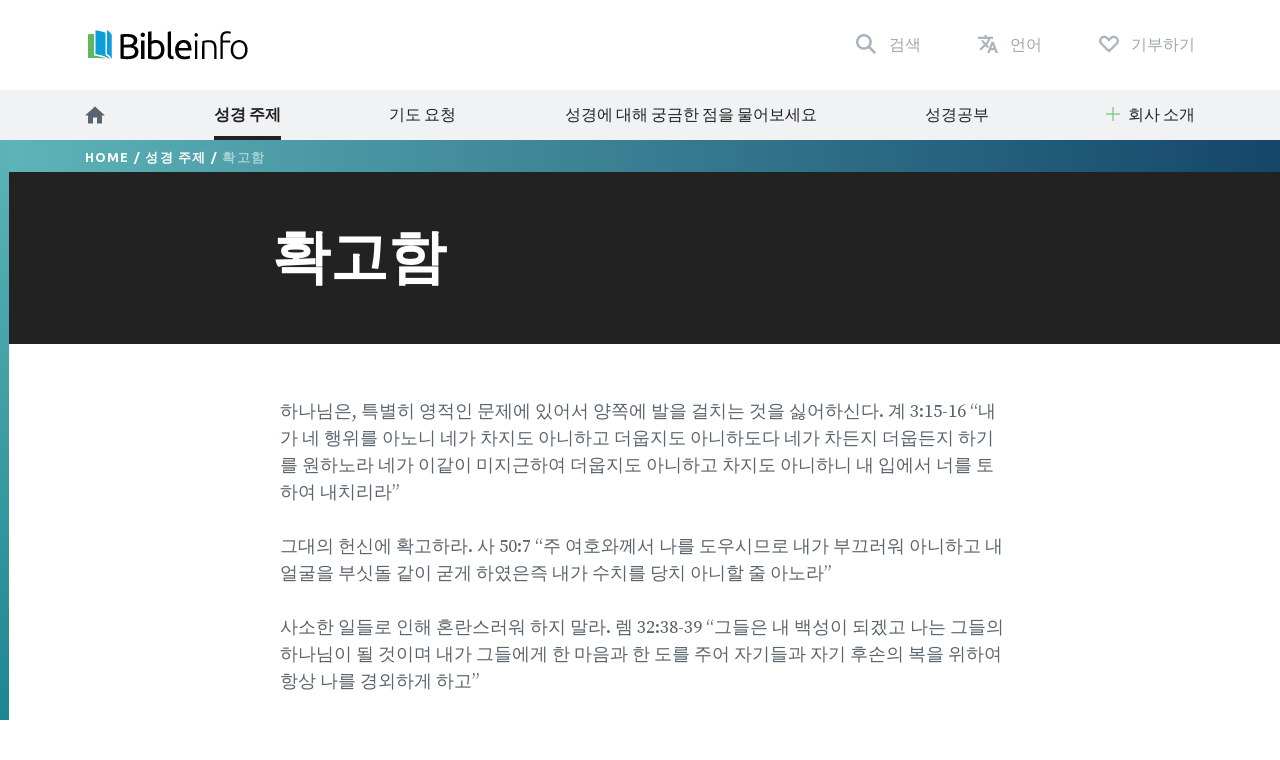

--- FILE ---
content_type: text/html; charset=utf-8
request_url: https://www.bibleinfo.com/ko/topics/%ED%99%95%EA%B3%A0%ED%95%A8
body_size: 10189
content:
<!DOCTYPE html><html dir="auto"><head><link rel="preconnect" href="https://fonts.gstatic.com/" crossorigin=""/><link rel="preconnect" href="//www.googletagmanager.com" crossorigin=""/><link rel="preload" href="/static/fonts/fonts.css" as="style"/><link rel="preload" href="/static/fonts/borutta_group_-_nocturne_serif_medium-webfont.woff2" as="font" type="font/woff2" crossorigin=""/><link rel="shortcut icon" href="/static/favicon.ico"/><link rel="stylesheet" type="text/css" href="/static/css/bootstrap.css"/><link rel="stylesheet" type="text/css" href="/static/css/style.css?v3.1.2"/><meta name="viewport" content="width=device-width, initial-scale=1"/><meta charSet="utf-8"/><title>확고함</title><script type="application/ld+json">{"@context":"http://schema.org","@type":"BreadcrumbList","itemListElement":[{"@type":"ListItem","position":1,"item":{"@id":"https://www.bibleinfo.com/ko","name":"Home"}},{"@type":"ListItem","position":2,"item":{"@id":"https://www.bibleinfo.com/ko/topics","name":"성경 주제"}}]}</script><link rel="alternate" href="/ar/topics/%D8%AD%D8%B3%D9%80%D9%80%D9%85-%D9%81%D9%8A-%D8%A7%D9%84%D8%A3%D9%85%D9%88%D8%B1-%D8%A7%D9%84%D9%81%D8%A7%D8%B5%D9%84%D8%A9-%D8%A3%D9%88-%D8%A7%D9%84%D8%AD%D8%A7%D8%B3%D9%85%D8%A9" hrefLang="ar"/><link rel="alternate" href="/zh-hans/topics/%E6%9E%9C%E6%96%AD" hrefLang="zh-hans"/><link rel="alternate" href="/zh-hant/topics/%E6%9E%9C%E6%96%B7" hrefLang="zh-hant"/><link rel="alternate" href="/cs/topics/rozhodnost" hrefLang="cs"/><link rel="alternate" href="/en/topics/decisiveness" hrefLang="en"/><link rel="alternate" href="/fr/topics/esprit-de-d%C3%A9cision" hrefLang="fr"/><link rel="alternate" href="/de/topics/entschiedenheit" hrefLang="de"/><link rel="alternate" href="/el/topics/%CE%B1%CF%80%CE%BF%CF%86%CE%B1%CF%83%CE%B9%CF%83%CF%84%CE%B9%CE%BA%CF%8C%CF%84%CE%B7%CF%84%CE%B1" hrefLang="el"/><link rel="alternate" href="/is/topics/%C3%A1kve%C3%B0ni" hrefLang="is"/><link rel="alternate" href="/id/topics/ketetapan-keputusan" hrefLang="id"/><link rel="alternate" href="/it/topics/risolutezza" hrefLang="it"/><link rel="alternate" href="/ja/topics/%E6%96%AD%E5%9B%BA" hrefLang="ja"/><link rel="alternate" href="/ko/topics/%ED%99%95%EA%B3%A0%ED%95%A8" hrefLang="ko"/><link rel="alternate" href="/nn/topics/standhaftighet" hrefLang="nn"/><link rel="alternate" href="/pt/topics/poder-de-decis%C3%A3o" hrefLang="pt"/><link rel="alternate" href="/ro/topics/fermitate-t%C4%83rie-de-caracter" hrefLang="ro"/><link rel="alternate" href="/ru/topics/%D1%80%D0%B5%D1%88%D0%B8%D1%82%D0%B5%D0%BB%D1%8C%D0%BD%D0%BE%D1%81%D1%82%D1%8C" hrefLang="ru"/><link rel="alternate" href="/es/topics/entereza" hrefLang="es"/><link rel="alternate" href="/sw/topics/uvuguvugu" hrefLang="sw"/><link rel="alternate" href="/sv/topics/beslutsamhet" hrefLang="sv"/><link rel="preload" href="/_next/static/css/d754eb24e846115eea77.css" as="style"/><link rel="stylesheet" href="/_next/static/css/d754eb24e846115eea77.css" data-n-p=""/><noscript data-n-css="true"></noscript><link rel="preload" href="/_next/static/chunks/main-55f6b9df17daf6f7072f.js" as="script"/><link rel="preload" href="/_next/static/chunks/webpack-e067438c4cf4ef2ef178.js" as="script"/><link rel="preload" href="/_next/static/chunks/framework.63eaa0709afd2f3f2aa3.js" as="script"/><link rel="preload" href="/_next/static/chunks/commons.e3c12cb767780eaa6561.js" as="script"/><link rel="preload" href="/_next/static/chunks/pages/_app-a34b4504e97fb05bd8f2.js" as="script"/><link rel="preload" href="/_next/static/chunks/pages/index-5dd137d16a7a3a7be915.js" as="script"/></head><body><noscript><iframe src="https://www.googletagmanager.com/ns.html?id=GTM-W37BXVM" height="0" width="0" style="display:none;visibility:hidden"></iframe></noscript><noscript><img height="1" width="1" src="https://www.facebook.com/tr?id=234383747948765&ev=PageView &noscript=1"/></noscript><div id="__next"><div class="language__root language-ko language--is-ltr"><div></div><nav class="navbar navbar-expand-lg navbar-light bg-faded"><div class="navbar--primary__container container"><div class="navbar__logo"><a class="navbar__logo__link navbar-brand" href="/ko"><img class="navbar__logo__image" src="/static/images/logo--color.svg"/></a></div><ul class="navbar__nav--primary"><li class="navbar__nav--primary__item"><a class="navbar__nav--primary__link navbar__nav--primary__link--search" href="/ko/search"><span class="navbar__nav--primary__link-label">검색</span></a></li><div class="navbar__nav--primary__item dropdown"><a aria-haspopup="true" href="#" class="navbar__nav--primary__link navbar__nav--primary__link--language nav-link" aria-expanded="false"><span class="navbar__nav--primary__link-label">언어</span></a><div tabindex="-1" role="menu" aria-hidden="true" class="dropdown-menu"><div class="navbar__dropdown--language dropdown"><div class="dropdown--language__title">더 많은 언어로 공부하기</div><div class="dropdown--language__summary">아래 언어에서 선택.</div><ul class="dropdown--language__list"><li class="dropdown--language__item"><a class="dropdown--language__link" href="/ar/topics/%D8%AD%D8%B3%D9%80%D9%80%D9%85-%D9%81%D9%8A-%D8%A7%D9%84%D8%A3%D9%85%D9%88%D8%B1-%D8%A7%D9%84%D9%81%D8%A7%D8%B5%D9%84%D8%A9-%D8%A3%D9%88-%D8%A7%D9%84%D8%AD%D8%A7%D8%B3%D9%85%D8%A9">العربية</a></li><li class="dropdown--language__item"><a class="dropdown--language__link" href="/zh-hans/topics/%E6%9E%9C%E6%96%AD">简体中文</a></li><li class="dropdown--language__item"><a class="dropdown--language__link" href="/zh-hant/topics/%E6%9E%9C%E6%96%B7">繁體中文</a></li><li class="dropdown--language__item"><a class="dropdown--language__link unavailable" href="/#">Català</a></li><li class="dropdown--language__item"><a class="dropdown--language__link" href="/cs/topics/rozhodnost">Čeština</a></li><li class="dropdown--language__item"><a class="dropdown--language__link" href="/en/topics/decisiveness">English</a></li><li class="dropdown--language__item"><a class="dropdown--language__link unavailable" href="/#">Eesti</a></li><li class="dropdown--language__item"><a class="dropdown--language__link" href="/fr/topics/esprit-de-d%C3%A9cision">Français</a></li><li class="dropdown--language__item"><a class="dropdown--language__link" href="/de/topics/entschiedenheit">Deutsch</a></li><li class="dropdown--language__item"><a class="dropdown--language__link" href="/el/topics/%CE%B1%CF%80%CE%BF%CF%86%CE%B1%CF%83%CE%B9%CF%83%CF%84%CE%B9%CE%BA%CF%8C%CF%84%CE%B7%CF%84%CE%B1">Ελληνικά</a></li><li class="dropdown--language__item"><a class="dropdown--language__link" href="/is/topics/%C3%A1kve%C3%B0ni">Íslenska</a></li><li class="dropdown--language__item"><a class="dropdown--language__link" href="/id/topics/ketetapan-keputusan">Bahasa Indonesia</a></li><li class="dropdown--language__item"><a class="dropdown--language__link" href="/it/topics/risolutezza">Italiano</a></li><li class="dropdown--language__item"><a class="dropdown--language__link" href="/ja/topics/%E6%96%AD%E5%9B%BA">日本語</a></li><li class="dropdown--language__item"><a class="dropdown--language__link" href="/ko/topics/%ED%99%95%EA%B3%A0%ED%95%A8">한국어</a></li><li class="dropdown--language__item"><a class="dropdown--language__link unavailable" href="/#">Lietuvių</a></li><li class="dropdown--language__item"><a class="dropdown--language__link" href="/nn/topics/standhaftighet">Norsk</a></li><li class="dropdown--language__item"><a class="dropdown--language__link" href="/pt/topics/poder-de-decis%C3%A3o">Português</a></li><li class="dropdown--language__item"><a class="dropdown--language__link" href="/ro/topics/fermitate-t%C4%83rie-de-caracter">Română</a></li><li class="dropdown--language__item"><a class="dropdown--language__link" href="/ru/topics/%D1%80%D0%B5%D1%88%D0%B8%D1%82%D0%B5%D0%BB%D1%8C%D0%BD%D0%BE%D1%81%D1%82%D1%8C">Русский</a></li><li class="dropdown--language__item"><a class="dropdown--language__link" href="/es/topics/entereza">Español</a></li><li class="dropdown--language__item"><a class="dropdown--language__link" href="/sw/topics/uvuguvugu">Kiswahili</a></li><li class="dropdown--language__item"><a class="dropdown--language__link" href="/sv/topics/beslutsamhet">Svenska</a></li></ul></div></div></div><li class="navbar__nav--primary__item"><a class="navbar__nav--primary__link navbar__nav--primary__link--donate" href="/ko/donate"><span class="navbar__nav--primary__link-label">기부하기</span></a></li><li class="navbar__nav--primary__item"><div class="navbar__toggle"><button class="navbar__toggle__button navbar-toggler navbar__icon " type="button" data-toggle="collapse" data-target="#nav-content" aria-controls="nav-content" aria-expanded="false" aria-label="Toggle navigation"><span></span> <span></span> <span></span> <span></span></button></div></li></ul></div><div class="navbar__nav--secondary__container"><div class="container no-padding"><div id="nav-content" class="navbar-collapse collapse"><ul class="navbar__nav--secondary navbar-nav"><li class="navbar__nav--secondary__item nav-item"><a class="navbar__nav--secondary__link navbar__nav--secondary__link--home nav-link" href="/ko"><img loading="lazy" src="/static/images/icon--home--gray-dark.svg" alt="홈페이지" title="홈페이지"/><span class="hidden-lg-up">  <!-- -->홈페이지</span></a></li><li class="navbar__nav--secondary__item nav-item "><a class="navbar__nav--secondary__link navbar__nav--secondary__link--home nav-link active " target="_self" href="/ko/topics">성경 주제</a></li><li class="navbar__nav--secondary__item nav-item hidden-all shown-en shown-es shown-cs shown-sv shown-ca shown-et"><a class="navbar__nav--secondary__link navbar__nav--secondary__link--home nav-link null " target="_self" href="/ko/node/7369">일반적인 성경 질문들</a></li><li class="navbar__nav--secondary__item nav-item shown-all hidden-lt hidden-id"><a class="navbar__nav--secondary__link navbar__nav--secondary__link--home nav-link null  " target="_blank" href="https://questions.bibleinfo.com/en/request/prayer">기도 요청</a></li><li class="navbar__nav--secondary__item nav-item shown-all hidden-lt hidden-id"><a class="navbar__nav--secondary__link navbar__nav--secondary__link--home nav-link null  " target="_blank" href="https://questions.bibleinfo.com/en/request/question">성경에 대해 궁금한 점을 물어보세요</a></li><li class="navbar__nav--secondary__item nav-item shown-all hidden-is hidden-zh-hant"><a class="navbar__nav--secondary__link navbar__nav--secondary__link--home nav-link null " target="_self" href="/ko/studies">성경공부</a></li><li class="navbar__nav--secondary__item nav-item shown-all hidden-lt d-block d-lg-none "><a class="navbar__nav--secondary__link navbar__nav--secondary__link--home nav-link null " target="_self" href="/ko/donate">기부</a></li><li class="navbar__nav--secondary__item navbar__nav--secondary__item--dropdown nav-item dropdown  shown-all hidden-cs hidden-lt"><a class="navbar__nav--secondary__link nav-link dropdown-toggle ui-link " data-toggle="dropdown" href="#" role="button" aria-haspopup="true" aria-expanded="true">회사 소개</a><ul class="dropdown-menu "><li class="navbar__nav--secondary__item nav-item "><a class="navbar__nav--secondary__link navbar__nav--secondary__link--home nav-link null " target="_self" href="/ko/contact">연락하기</a></li><li class="navbar__nav--secondary__item nav-item "><a class="navbar__nav--secondary__link navbar__nav--secondary__link--home nav-link null " target="_self" href="/ko/about">회사 소개</a></li></ul></li></ul></div></div></div></nav><nav class="navbar navbar--sticky "><div class="navbar__background--light"><div class="container no-padding"><div id="nav-content--sticky" class="navbar-collapse collapse"><div class="navbar__nav--secondary__container"><div class="container no-padding"><div class="navbar-collapse" id="nav-content"><ul class="navbar__nav--secondary navbar-nav"><li class="navbar__nav--secondary__item nav-item"><a class="navbar__nav--secondary__link navbar__nav--secondary__link--home nav-link" href="/ko"><img loading="lazy" src="/static/images/icon--home--gray-dark.svg" alt="홈페이지" title="홈페이지"/><span class="hidden-lg-up">  <!-- -->홈페이지</span></a></li><li class="navbar__nav--secondary__item nav-item "><a class="navbar__nav--secondary__link navbar__nav--secondary__link--home nav-link active " target="_self" href="/ko/topics">성경 주제</a></li><li class="navbar__nav--secondary__item nav-item hidden-all shown-en shown-es shown-cs shown-sv shown-ca shown-et"><a class="navbar__nav--secondary__link navbar__nav--secondary__link--home nav-link null " target="_self" href="/ko/node/7369">일반적인 성경 질문들</a></li><li class="navbar__nav--secondary__item nav-item shown-all hidden-lt hidden-id"><a class="navbar__nav--secondary__link navbar__nav--secondary__link--home nav-link null  " target="_blank" href="https://questions.bibleinfo.com/en/request/prayer">기도 요청</a></li><li class="navbar__nav--secondary__item nav-item shown-all hidden-lt hidden-id"><a class="navbar__nav--secondary__link navbar__nav--secondary__link--home nav-link null  " target="_blank" href="https://questions.bibleinfo.com/en/request/question">성경에 대해 궁금한 점을 물어보세요</a></li><li class="navbar__nav--secondary__item nav-item shown-all hidden-is hidden-zh-hant"><a class="navbar__nav--secondary__link navbar__nav--secondary__link--home nav-link null " target="_self" href="/ko/studies">성경공부</a></li><li class="navbar__nav--secondary__item nav-item shown-all hidden-lt d-block d-lg-none "><a class="navbar__nav--secondary__link navbar__nav--secondary__link--home nav-link null " target="_self" href="/ko/donate">기부</a></li><li class="navbar__nav--secondary__item navbar__nav--secondary__item--dropdown nav-item dropdown  shown-all hidden-cs hidden-lt"><a class="navbar__nav--secondary__link nav-link dropdown-toggle ui-link " data-toggle="dropdown" href="#" role="button" aria-haspopup="true" aria-expanded="true">회사 소개</a><ul class="dropdown-menu "><li class="navbar__nav--secondary__item nav-item "><a class="navbar__nav--secondary__link navbar__nav--secondary__link--home nav-link null " target="_self" href="/ko/contact">연락하기</a></li><li class="navbar__nav--secondary__item nav-item "><a class="navbar__nav--secondary__link navbar__nav--secondary__link--home nav-link null " target="_self" href="/ko/about">회사 소개</a></li></ul></li></ul></div></div></div></div></div></div><div class="navbar__background--dark"><div class="navbar--sticky__container container"><div class="navbar--sticky__logo"><a class="navbar__logo__link navbar-brand" href="/ko"><img class="navbar__logo__image" src="/static/images/logo--color--inverse.svg"/></a></div><div class="navbar--sticky__breadcrumb"><div><span><a class="breadcrumb__link" href="/ko">Home</a></span> / <span><a class="breadcrumb__link" href="/ko/topics">성경 주제</a></span> / <span>확고함</span></div></div><div class="navbar--sticky__action"><div class="navbar--sticky__search"><a class="navbar--sticky__search__link nav-link" href="/ko/search"><span class="visible--lg-inline-block navbar__search__text">검색</span></a></div><div class="navbar--sticky__language dropdown"><a aria-haspopup="true" href="#" class="navbar--sticky__language__link nav-link" aria-expanded="false"><span class="visible--lg-inline-block navbar__language__text">언어</span></a><div tabindex="-1" role="menu" aria-hidden="true" class="navbar__dropdown--language--sticky dropdown-menu dropdown-menu-right"><div class="navbar__dropdown--language dropdown"><div class="dropdown--language__title">더 많은 언어로 공부하기</div><div class="dropdown--language__summary">아래 언어에서 선택.</div><ul class="dropdown--language__list"><li class="dropdown--language__item"><a class="dropdown--language__link" href="/ar/topics/%D8%AD%D8%B3%D9%80%D9%80%D9%85-%D9%81%D9%8A-%D8%A7%D9%84%D8%A3%D9%85%D9%88%D8%B1-%D8%A7%D9%84%D9%81%D8%A7%D8%B5%D9%84%D8%A9-%D8%A3%D9%88-%D8%A7%D9%84%D8%AD%D8%A7%D8%B3%D9%85%D8%A9">العربية</a></li><li class="dropdown--language__item"><a class="dropdown--language__link" href="/zh-hans/topics/%E6%9E%9C%E6%96%AD">简体中文</a></li><li class="dropdown--language__item"><a class="dropdown--language__link" href="/zh-hant/topics/%E6%9E%9C%E6%96%B7">繁體中文</a></li><li class="dropdown--language__item"><a class="dropdown--language__link unavailable" href="/#">Català</a></li><li class="dropdown--language__item"><a class="dropdown--language__link" href="/cs/topics/rozhodnost">Čeština</a></li><li class="dropdown--language__item"><a class="dropdown--language__link" href="/en/topics/decisiveness">English</a></li><li class="dropdown--language__item"><a class="dropdown--language__link unavailable" href="/#">Eesti</a></li><li class="dropdown--language__item"><a class="dropdown--language__link" href="/fr/topics/esprit-de-d%C3%A9cision">Français</a></li><li class="dropdown--language__item"><a class="dropdown--language__link" href="/de/topics/entschiedenheit">Deutsch</a></li><li class="dropdown--language__item"><a class="dropdown--language__link" href="/el/topics/%CE%B1%CF%80%CE%BF%CF%86%CE%B1%CF%83%CE%B9%CF%83%CF%84%CE%B9%CE%BA%CF%8C%CF%84%CE%B7%CF%84%CE%B1">Ελληνικά</a></li><li class="dropdown--language__item"><a class="dropdown--language__link" href="/is/topics/%C3%A1kve%C3%B0ni">Íslenska</a></li><li class="dropdown--language__item"><a class="dropdown--language__link" href="/id/topics/ketetapan-keputusan">Bahasa Indonesia</a></li><li class="dropdown--language__item"><a class="dropdown--language__link" href="/it/topics/risolutezza">Italiano</a></li><li class="dropdown--language__item"><a class="dropdown--language__link" href="/ja/topics/%E6%96%AD%E5%9B%BA">日本語</a></li><li class="dropdown--language__item"><a class="dropdown--language__link" href="/ko/topics/%ED%99%95%EA%B3%A0%ED%95%A8">한국어</a></li><li class="dropdown--language__item"><a class="dropdown--language__link unavailable" href="/#">Lietuvių</a></li><li class="dropdown--language__item"><a class="dropdown--language__link" href="/nn/topics/standhaftighet">Norsk</a></li><li class="dropdown--language__item"><a class="dropdown--language__link" href="/pt/topics/poder-de-decis%C3%A3o">Português</a></li><li class="dropdown--language__item"><a class="dropdown--language__link" href="/ro/topics/fermitate-t%C4%83rie-de-caracter">Română</a></li><li class="dropdown--language__item"><a class="dropdown--language__link" href="/ru/topics/%D1%80%D0%B5%D1%88%D0%B8%D1%82%D0%B5%D0%BB%D1%8C%D0%BD%D0%BE%D1%81%D1%82%D1%8C">Русский</a></li><li class="dropdown--language__item"><a class="dropdown--language__link" href="/es/topics/entereza">Español</a></li><li class="dropdown--language__item"><a class="dropdown--language__link" href="/sw/topics/uvuguvugu">Kiswahili</a></li><li class="dropdown--language__item"><a class="dropdown--language__link" href="/sv/topics/beslutsamhet">Svenska</a></li></ul></div></div></div><div class="navbar__toggle navbar--sticky__toggle" data-toggle="collapse" data-target="#nav-content--sticky"><button class="navbar--sticky__toggle__button navbar-toggler navbar__icon navbar--sticky__icon " type="button" aria-controls="nav-content" aria-expanded="false" aria-label="Toggle navigation"><span></span> <span></span> <span></span> <span></span></button></div></div></div></div><div class="progress"><div class="progress__container"><div class="progress__bar" style="width:0%"></div></div></div></nav><div class="WHA"><div><div><section class="content content--topic" data-scroll-id="topic-894"><div class="hero"><div class="hero__breadcrumb hero__breadcrumb--topic"><div class="container"><div><span><a class="breadcrumb__link" href="/ko">Home</a></span> / <span><a class="breadcrumb__link" href="/ko/topics">성경 주제</a></span> / <span>확고함</span></div></div></div><div class="hero__title"><div class="container"><div class="row"><div class="col-xs-12 col-lg-2"></div><div class="col-xs-12 col-lg-8"><h1>확고함</h1></div></div></div></div></div><div class="body "><div class="container"><div><div class="row utility__position--relative" style="height:auto"><div class="col-lg-2"></div><div class="col-lg-8 utility__position--initial"><div><p>하나님은, 특별히 영적인 문제에 있어서 양쪽에 발을 걸치는 것을 싫어하신다. 계 3:15-16 “내가 네 행위를 아노니 네가 차지도 아니하고 더웁지도 아니하도다 네가 차든지 더웁든지 하기를 원하노라 네가 이같이 미지근하여 더웁지도 아니하고 차지도 아니하니 내 입에서 너를 토하여 내치리라” </p>
<p>그대의 헌신에 확고하라. 사 50:7 “주 여호와께서 나를 도우시므로 내가 부끄러워 아니하고 내 얼굴을 부싯돌 같이 굳게 하였은즉 내가 수치를 당치 아니할 줄 아노라” </p>
<p>사소한 일들로 인해 혼란스러워 하지 말라. 렘 32:38-39 “그들은 내 백성이 되겠고 나는 그들의 하나님이 될 것이며 내가 그들에게 한 마음과 한 도를 주어 자기들과 자기 후손의 복을 위하여 항상 나를 경외하게 하고” </p>
<p>그리스도를 섬기는 일에 그대의 마음을 겸비케 하도록 힘쓰라. 수 24:15 “만일 여호와를 섬기는 것이 너희에게 좋지 않게 보이거든 너희 열조가 강 저편에서 섬기던 신이든지 혹 너희의 거하는 땅 아모리 사람의 신이든지 너희 섬길 자를 오늘날 택하라 오직 나와 내 집은 여호와를 섬기겠노라” </p>
</div><div class="body__action" style="visibility:visible"><a class="button button--share button--inverse button--outlined button--share--facebook" href="https://www.facebook.com/sharer/sharer.php?u=https://www.bibleinfo.com/ko/topics/확고함">Facebook 공유</a><a class="button button--share button--inverse button--outlined button--share--twitter" href="https://twitter.com/home?status=https://www.bibleinfo.com/ko/topics/확고함">Twitter 공유</a></div></div></div></div><div></div></div></div><div class="visible--tablet"></div></section></div></div><section class="panels panels--secondary" data-scroll-id="panel-ask"><div class="panels__container container"><div class="panels__row row"><div class="col-12"><div class="panel panel--large row"><div class="col-12 col-md-6"><div class="panel__title panel--large__title">성경 질문을 물어보세요</div></div><div class="col-12 col-md-6"><div class="panel__summary">성경 질문이 있으신가요? 저희 팀이 성경을 바탕으로 당신의 질문에 기쁘게 답변해 드리겠습니다.</div><div class="panel__action"><a href="/ko/node/7403" class="button button--inverse">지금 질문을 물어보세요</a></div></div></div></div></div></div></section></div><div><footer class="footer"><div class="footer__container container"><div class="footer__row footer__rule row"><div class="footer__logo col-12 col-md-6 col-lg-4"><a href="/"><img loading="lazy" src="/static/images/logo--color--inverse.svg"/></a></div><div class="footer__social col-12 col-md-6 col-lg-8"><ul class="footer__linklist footer__social__linklist"><li class="footer__item"><a class="footer__link footer__social__link footer__social__link--facebook" href="https://www.facebook.com/bibleinfo">Facebook</a></li><li class="footer__item"><a class="footer__link footer__social__link footer__social__link--twitter" href="https://twitter.com/bibleinfo">Twitter</a></li></ul></div></div><div class="footer__row footer__links row"><div class="col-12 col-md-4"><ul class="footer__linklist"><li class="footer__item "><a class="footer__link " target="_self" href="/ko/topics">성경 주제</a></li><li class="footer__item hidden-all shown-en shown-es shown-cs shown-sv shown-ca"><a class="footer__link " target="_self" href="/ko/node/7369">일반적인 성경 질문들</a></li><li class="footer__item shown-all  hidden-cs hidden-lt"><a class="footer__link " target="_self" href="/ko/contact">연락하기</a></li><li class="footer__item shown-all  hidden-cs hidden-lt"><a class="footer__link " target="_self" href="/ko/about">회사 소개</a></li><li class="footer__item shown-all hidden-lt"><a class="footer__link " target="_self" href="/ko">홈페이지</a></li></ul></div><div class="col-12 col-md-4"><ul class="footer__linklist"><li class="footer__item shown-all  hidden-lt"><a class="footer__link " target="_blank" href="https://questions.bibleinfo.com/en/request/question">성경에 대해 궁금한 점을 물어보세요</a></li><li class="footer__item shown-all hidden-lt"><a class="footer__link " target="_blank" href="https://questions.bibleinfo.com/en/request/prayer">기도 요청</a></li><li class="footer__item shown-all hidden-is hidden-zh-hant"><a class="footer__link " target="_self" href="/ko/studies">성경공부</a></li><li class="footer__item hidden-all shown-en"><a class="footer__link " target="_self" href="/ko/node/7390">Daily Bible Reading</a></li><li class="footer__item shown-all  hidden-lt"><a class="footer__link " target="_self" href="/ko/donate">기부</a></li></ul></div><div class="col-12 col-md-4"><ul class="footer__linklist"><li class="footer__item"><span class="footer__link ui-link">추가 자료</span></li><li class="footer__item "><a rel="nofollow" class="footer__link " target="_self" href="https://www.voiceofprophecy.com/">Voice of Prophecy</a></li><li class="footer__item "><a rel="nofollow" class="footer__link " target="_self" href="https://www.discoverymountain.com/">Discovery Mountain</a></li><li class="footer__item "><a rel="nofollow" class="footer__link " target="_self" href="http://www.bibleschools.com">Discover Bible School</a></li><li class="footer__item "><a rel="nofollow" class="footer__link " target="_self" href="https://www.voiceofprophecy.com/authentic">Authentic</a></li></ul></div></div></div><div class="footer__legal"><div class="footer__container container"><div class="footer__row row"><div class="footer__copyright col-12 col-md-4">Copyright © <!-- -->2026<!-- -->, Bibleinfo.com</div><div class="footer__legal__link col-4 col-md-2 "><a class="footer__link " href="/ko/privacy">Privacy Policy</a></div></div></div></div></footer><div class="utility__breakpoint--sm"></div><div class="utility__breakpoint--md"></div><div class="utility__breakpoint--lg"></div><div class="utility__breakpoint--xl"></div></div></div></div><script id="__NEXT_DATA__" type="application/json">{"props":{"pageProps":{"alerts":[],"node":{"node":{"nid":[{"value":894}],"uuid":[{"value":"837c4a2d-2b50-4599-a8e9-03443c8a7029"}],"vid":[{"value":28424}],"langcode":[{"value":"ko"}],"type":[{"target_id":"topic","target_type":"node_type","target_uuid":"4a1d26d1-eabf-407e-b960-14fba9998d17"}],"revision_timestamp":[{"value":"2014-10-05T14:52:05+00:00","format":"Y-m-d\\TH:i:sP"}],"revision_uid":[{"target_id":77,"target_type":"user","target_uuid":"9c94fce1-813c-4e35-9271-6c9e5279aa14","url":"/en/user/77"}],"status":[{"value":true}],"uid":[{"target_id":0,"target_type":"user","target_uuid":"c9014cfb-b7e2-4693-860c-d48c9f29068a","url":"/en/user/0"}],"title":[{"value":"확고함"}],"created":[{"value":"2008-07-28T23:47:50+00:00","format":"Y-m-d\\TH:i:sP"}],"changed":[{"value":"2017-10-20T18:08:30+00:00","format":"Y-m-d\\TH:i:sP"}],"promote":[{"value":true}],"sticky":[{"value":false}],"default_langcode":[{"value":false}],"revision_translation_affected":[{"value":true}],"metatag":[{"tag":"meta","attributes":{"name":"title","content":"확고함 | Bibleinfo.com"}},{"tag":"meta","attributes":{"name":"description","content":"하나님은, 특별히 영적인 문제에 있어서 양쪽에 발을 걸치는 것을 싫어하신다. 계 3:15-16 “내가 네 행위를 아노니 네가 차지도 아니하고 더웁지도 아니하도다 네가 차든지 더웁든지 하기를 원하노라 네가 이같이 미지근하여 더웁지도 아니하고 차지도 아니하니 내 입에서 너를 토하여 내치리라” 그대의 헌신에 확고하라. 사 50:7 “주 여호와께서 나를 도우시므로 내가 부끄러워 아니하고 내 얼굴을 부싯돌 같이 굳게 하였은즉 내가 수치를 당치 아니할 줄 아노라” 사소한 일들로 인해 혼란스러워 하지 말라. 렘 32:38-39 “그들은 내 백성이 되겠고 나는 그들의 하나님이 될 것이며 내가 그들에게 한 마음과 한 도를 주어 자기들과 자기 후손의 복을 위하여 항상 나를 경외하게 하고” 그리스도를 섬기는 일에 그대의 마음을 겸비케 하도록 힘쓰라. 수 24:15 “만일 여호와를 섬기는 것이 너희에게 좋지 않게 보이거든 너희 열조가 강 저편에서 섬기던 신이든지 혹 너희의 거하는 땅 아모리 사람의 신이든지 너희 섬길 자를 오늘날 택하라 오직 나와 내 집은 여호와를 섬기겠노라”"}},{"tag":"link","attributes":{"rel":"canonical","href":"https://bi-admin.bibleinfo.com/ko/topics/%ED%99%95%EA%B3%A0%ED%95%A8"}}],"path":[{"alias":"/topics/확고함","pid":67358,"langcode":"ko"}],"content_translation_source":[{"value":"en"}],"content_translation_outdated":[{"value":false}],"body":[{"value":" \u003cp\u003e하나님은, 특별히 영적인 문제에 있어서 양쪽에 발을 걸치는 것을 싫어하신다. 계 3:15-16 “내가 네 행위를 아노니 네가 차지도 아니하고 더웁지도 아니하도다 네가 차든지 더웁든지 하기를 원하노라 네가 이같이 미지근하여 더웁지도 아니하고 차지도 아니하니 내 입에서 너를 토하여 내치리라” \u003c/p\u003e \u003cp\u003e그대의 헌신에 확고하라. 사 50:7 “주 여호와께서 나를 도우시므로 내가 부끄러워 아니하고 내 얼굴을 부싯돌 같이 굳게 하였은즉 내가 수치를 당치 아니할 줄 아노라” \u003c/p\u003e \u003cp\u003e사소한 일들로 인해 혼란스러워 하지 말라. 렘 32:38-39 “그들은 내 백성이 되겠고 나는 그들의 하나님이 될 것이며 내가 그들에게 한 마음과 한 도를 주어 자기들과 자기 후손의 복을 위하여 항상 나를 경외하게 하고” \u003c/p\u003e \u003cp\u003e그리스도를 섬기는 일에 그대의 마음을 겸비케 하도록 힘쓰라. 수 24:15 “만일 여호와를 섬기는 것이 너희에게 좋지 않게 보이거든 너희 열조가 강 저편에서 섬기던 신이든지 혹 너희의 거하는 땅 아모리 사람의 신이든지 너희 섬길 자를 오늘날 택하라 오직 나와 내 집은 여호와를 섬기겠노라” \u003c/p\u003e","format":"2","processed":"\u003cp\u003e하나님은, 특별히 영적인 문제에 있어서 양쪽에 발을 걸치는 것을 싫어하신다. 계 3:15-16 “내가 네 행위를 아노니 네가 차지도 아니하고 더웁지도 아니하도다 네가 차든지 더웁든지 하기를 원하노라 네가 이같이 미지근하여 더웁지도 아니하고 차지도 아니하니 내 입에서 너를 토하여 내치리라” \u003c/p\u003e\n\u003cp\u003e그대의 헌신에 확고하라. 사 50:7 “주 여호와께서 나를 도우시므로 내가 부끄러워 아니하고 내 얼굴을 부싯돌 같이 굳게 하였은즉 내가 수치를 당치 아니할 줄 아노라” \u003c/p\u003e\n\u003cp\u003e사소한 일들로 인해 혼란스러워 하지 말라. 렘 32:38-39 “그들은 내 백성이 되겠고 나는 그들의 하나님이 될 것이며 내가 그들에게 한 마음과 한 도를 주어 자기들과 자기 후손의 복을 위하여 항상 나를 경외하게 하고” \u003c/p\u003e\n\u003cp\u003e그리스도를 섬기는 일에 그대의 마음을 겸비케 하도록 힘쓰라. 수 24:15 “만일 여호와를 섬기는 것이 너희에게 좋지 않게 보이거든 너희 열조가 강 저편에서 섬기던 신이든지 혹 너희의 거하는 땅 아모리 사람의 신이든지 너희 섬길 자를 오늘날 택하라 오직 나와 내 집은 여호와를 섬기겠노라” \u003c/p\u003e\n","summary":null}],"field_continue_reading_height":[],"field_extra_sidebar_features":[],"field_image":[],"field_is_super_topic":[],"field_lead":[],"field_orig_id":[{"value":58}],"field_related":[],"taxonomy_vocabulary_2":[],"taxonomyextra":[],"related_links":[],"available_languages":{"en":"/en/topics/decisiveness","ar":"/ar/topics/%D8%AD%D8%B3%D9%80%D9%80%D9%85-%D9%81%D9%8A-%D8%A7%D9%84%D8%A3%D9%85%D9%88%D8%B1-%D8%A7%D9%84%D9%81%D8%A7%D8%B5%D9%84%D8%A9-%D8%A3%D9%88-%D8%A7%D9%84%D8%AD%D8%A7%D8%B3%D9%85%D8%A9","zh-hans":"/zh-hans/topics/%E6%9E%9C%E6%96%AD","zh-hant":"/zh-hant/topics/%E6%9E%9C%E6%96%B7","cs":"/cs/topics/rozhodnost","fr":"/fr/topics/esprit-de-d%C3%A9cision","de":"/de/topics/entschiedenheit","el":"/el/topics/%CE%B1%CF%80%CE%BF%CF%86%CE%B1%CF%83%CE%B9%CF%83%CF%84%CE%B9%CE%BA%CF%8C%CF%84%CE%B7%CF%84%CE%B1","is":"/is/topics/%C3%A1kve%C3%B0ni","id":"/id/topics/ketetapan-keputusan","it":"/it/topics/risolutezza","ja":"/ja/topics/%E6%96%AD%E5%9B%BA","ko":"/ko/topics/%ED%99%95%EA%B3%A0%ED%95%A8","nn":"/nn/topics/standhaftighet","pt":"/pt/topics/poder-de-decis%C3%A3o","ro":"/ro/topics/fermitate-t%C4%83rie-de-caracter","ru":"/ru/topics/%D1%80%D0%B5%D1%88%D0%B8%D1%82%D0%B5%D0%BB%D1%8C%D0%BD%D0%BE%D1%81%D1%82%D1%8C","es":"/es/topics/entereza","sw":"/sw/topics/uvuguvugu","sv":"/sv/topics/beslutsamhet"},"related_sidebar_features":[],"breadcrumbs":[{"title":"Home","url":"/ko"},{"title":"성경 주제","url":"/ko/topics"},{"title":"확고함","url":"/ko/topics/%ED%99%95%EA%B3%A0%ED%95%A8"}]},"content_type":"topic","res":{"data":{"nid":[{"value":894}],"uuid":[{"value":"837c4a2d-2b50-4599-a8e9-03443c8a7029"}],"vid":[{"value":28424}],"langcode":[{"value":"ko"}],"type":[{"target_id":"topic","target_type":"node_type","target_uuid":"4a1d26d1-eabf-407e-b960-14fba9998d17"}],"revision_timestamp":[{"value":"2014-10-05T14:52:05+00:00","format":"Y-m-d\\TH:i:sP"}],"revision_uid":[{"target_id":77,"target_type":"user","target_uuid":"9c94fce1-813c-4e35-9271-6c9e5279aa14","url":"/en/user/77"}],"status":[{"value":true}],"uid":[{"target_id":0,"target_type":"user","target_uuid":"c9014cfb-b7e2-4693-860c-d48c9f29068a","url":"/en/user/0"}],"title":[{"value":"확고함"}],"created":[{"value":"2008-07-28T23:47:50+00:00","format":"Y-m-d\\TH:i:sP"}],"changed":[{"value":"2017-10-20T18:08:30+00:00","format":"Y-m-d\\TH:i:sP"}],"promote":[{"value":true}],"sticky":[{"value":false}],"default_langcode":[{"value":false}],"revision_translation_affected":[{"value":true}],"metatag":[{"tag":"meta","attributes":{"name":"title","content":"확고함 | Bibleinfo.com"}},{"tag":"meta","attributes":{"name":"description","content":"하나님은, 특별히 영적인 문제에 있어서 양쪽에 발을 걸치는 것을 싫어하신다. 계 3:15-16 “내가 네 행위를 아노니 네가 차지도 아니하고 더웁지도 아니하도다 네가 차든지 더웁든지 하기를 원하노라 네가 이같이 미지근하여 더웁지도 아니하고 차지도 아니하니 내 입에서 너를 토하여 내치리라” 그대의 헌신에 확고하라. 사 50:7 “주 여호와께서 나를 도우시므로 내가 부끄러워 아니하고 내 얼굴을 부싯돌 같이 굳게 하였은즉 내가 수치를 당치 아니할 줄 아노라” 사소한 일들로 인해 혼란스러워 하지 말라. 렘 32:38-39 “그들은 내 백성이 되겠고 나는 그들의 하나님이 될 것이며 내가 그들에게 한 마음과 한 도를 주어 자기들과 자기 후손의 복을 위하여 항상 나를 경외하게 하고” 그리스도를 섬기는 일에 그대의 마음을 겸비케 하도록 힘쓰라. 수 24:15 “만일 여호와를 섬기는 것이 너희에게 좋지 않게 보이거든 너희 열조가 강 저편에서 섬기던 신이든지 혹 너희의 거하는 땅 아모리 사람의 신이든지 너희 섬길 자를 오늘날 택하라 오직 나와 내 집은 여호와를 섬기겠노라”"}},{"tag":"link","attributes":{"rel":"canonical","href":"https://bi-admin.bibleinfo.com/ko/topics/%ED%99%95%EA%B3%A0%ED%95%A8"}}],"path":[{"alias":"/topics/확고함","pid":67358,"langcode":"ko"}],"content_translation_source":[{"value":"en"}],"content_translation_outdated":[{"value":false}],"body":[{"value":" \u003cp\u003e하나님은, 특별히 영적인 문제에 있어서 양쪽에 발을 걸치는 것을 싫어하신다. 계 3:15-16 “내가 네 행위를 아노니 네가 차지도 아니하고 더웁지도 아니하도다 네가 차든지 더웁든지 하기를 원하노라 네가 이같이 미지근하여 더웁지도 아니하고 차지도 아니하니 내 입에서 너를 토하여 내치리라” \u003c/p\u003e \u003cp\u003e그대의 헌신에 확고하라. 사 50:7 “주 여호와께서 나를 도우시므로 내가 부끄러워 아니하고 내 얼굴을 부싯돌 같이 굳게 하였은즉 내가 수치를 당치 아니할 줄 아노라” \u003c/p\u003e \u003cp\u003e사소한 일들로 인해 혼란스러워 하지 말라. 렘 32:38-39 “그들은 내 백성이 되겠고 나는 그들의 하나님이 될 것이며 내가 그들에게 한 마음과 한 도를 주어 자기들과 자기 후손의 복을 위하여 항상 나를 경외하게 하고” \u003c/p\u003e \u003cp\u003e그리스도를 섬기는 일에 그대의 마음을 겸비케 하도록 힘쓰라. 수 24:15 “만일 여호와를 섬기는 것이 너희에게 좋지 않게 보이거든 너희 열조가 강 저편에서 섬기던 신이든지 혹 너희의 거하는 땅 아모리 사람의 신이든지 너희 섬길 자를 오늘날 택하라 오직 나와 내 집은 여호와를 섬기겠노라” \u003c/p\u003e","format":"2","processed":"\u003cp\u003e하나님은, 특별히 영적인 문제에 있어서 양쪽에 발을 걸치는 것을 싫어하신다. 계 3:15-16 “내가 네 행위를 아노니 네가 차지도 아니하고 더웁지도 아니하도다 네가 차든지 더웁든지 하기를 원하노라 네가 이같이 미지근하여 더웁지도 아니하고 차지도 아니하니 내 입에서 너를 토하여 내치리라” \u003c/p\u003e\n\u003cp\u003e그대의 헌신에 확고하라. 사 50:7 “주 여호와께서 나를 도우시므로 내가 부끄러워 아니하고 내 얼굴을 부싯돌 같이 굳게 하였은즉 내가 수치를 당치 아니할 줄 아노라” \u003c/p\u003e\n\u003cp\u003e사소한 일들로 인해 혼란스러워 하지 말라. 렘 32:38-39 “그들은 내 백성이 되겠고 나는 그들의 하나님이 될 것이며 내가 그들에게 한 마음과 한 도를 주어 자기들과 자기 후손의 복을 위하여 항상 나를 경외하게 하고” \u003c/p\u003e\n\u003cp\u003e그리스도를 섬기는 일에 그대의 마음을 겸비케 하도록 힘쓰라. 수 24:15 “만일 여호와를 섬기는 것이 너희에게 좋지 않게 보이거든 너희 열조가 강 저편에서 섬기던 신이든지 혹 너희의 거하는 땅 아모리 사람의 신이든지 너희 섬길 자를 오늘날 택하라 오직 나와 내 집은 여호와를 섬기겠노라” \u003c/p\u003e\n","summary":null}],"field_continue_reading_height":[],"field_extra_sidebar_features":[],"field_image":[],"field_is_super_topic":[],"field_lead":[],"field_orig_id":[{"value":58}],"field_related":[],"taxonomy_vocabulary_2":[],"taxonomyextra":[],"related_links":[],"available_languages":{"en":"/en/topics/decisiveness","ar":"/ar/topics/%D8%AD%D8%B3%D9%80%D9%80%D9%85-%D9%81%D9%8A-%D8%A7%D9%84%D8%A3%D9%85%D9%88%D8%B1-%D8%A7%D9%84%D9%81%D8%A7%D8%B5%D9%84%D8%A9-%D8%A3%D9%88-%D8%A7%D9%84%D8%AD%D8%A7%D8%B3%D9%85%D8%A9","zh-hans":"/zh-hans/topics/%E6%9E%9C%E6%96%AD","zh-hant":"/zh-hant/topics/%E6%9E%9C%E6%96%B7","cs":"/cs/topics/rozhodnost","fr":"/fr/topics/esprit-de-d%C3%A9cision","de":"/de/topics/entschiedenheit","el":"/el/topics/%CE%B1%CF%80%CE%BF%CF%86%CE%B1%CF%83%CE%B9%CF%83%CF%84%CE%B9%CE%BA%CF%8C%CF%84%CE%B7%CF%84%CE%B1","is":"/is/topics/%C3%A1kve%C3%B0ni","id":"/id/topics/ketetapan-keputusan","it":"/it/topics/risolutezza","ja":"/ja/topics/%E6%96%AD%E5%9B%BA","ko":"/ko/topics/%ED%99%95%EA%B3%A0%ED%95%A8","nn":"/nn/topics/standhaftighet","pt":"/pt/topics/poder-de-decis%C3%A3o","ro":"/ro/topics/fermitate-t%C4%83rie-de-caracter","ru":"/ru/topics/%D1%80%D0%B5%D1%88%D0%B8%D1%82%D0%B5%D0%BB%D1%8C%D0%BD%D0%BE%D1%81%D1%82%D1%8C","es":"/es/topics/entereza","sw":"/sw/topics/uvuguvugu","sv":"/sv/topics/beslutsamhet"},"related_sidebar_features":[],"breadcrumbs":[{"title":"Home","url":"/ko"},{"title":"성경 주제","url":"/ko/topics"},{"title":"확고함","url":"/ko/topics/%ED%99%95%EA%B3%A0%ED%95%A8"}]},"status":200,"headers":{"date":"Sat, 24 Jan 2026 04:21:15 GMT","content-type":"application/json","transfer-encoding":"chunked","connection":"close","access-control-allow-headers":"x-csrf-token, authorization, content-type, accept, origin, x-requested-with,  access-control-allow-origin, x-allowed-header","access-control-allow-methods":"*","access-control-allow-origin":"*","cache-control":"public, max-age=2592000","report-to":"{\"group\":\"cf-nel\",\"max_age\":604800,\"endpoints\":[{\"url\":\"https://a.nel.cloudflare.com/report/v4?s=E13xFHqd201fnoVSQKfYGqvwei7JRygMRo9cA95%2FIVn7VsljiSvmd2UDExmLhZplmJWJXVAC2ykkH%2BJ0X6ZmHoTcnDGguOx01b168u6%2F3Bfq4PY%3D\"}]}","content-language":"ko","etag":"W/\"1768814098\"","expires":"Sun, 19 Nov 1978 05:00:00 GMT","last-modified":"Mon, 19 Jan 2026 09:14:58 GMT","link":"\u003chttps://bi-admin.bibleinfo.com/ko/topics/%ED%99%95%EA%B3%A0%ED%95%A8\u003e; rel=\"canonical\", \u003chttps://bi-admin.bibleinfo.com/ko/node/894/delete\u003e; rel=\"https://drupal.org/link-relations/delete-form\", \u003chttps://bi-admin.bibleinfo.com/ko/admin/content/node/delete?node=894\u003e; rel=\"https://drupal.org/link-relations/delete-multiple-form\", \u003chttps://bi-admin.bibleinfo.com/ko/node/894/edit\u003e; rel=\"edit-form\", \u003chttps://bi-admin.bibleinfo.com/ko/node/894/revisions\u003e; rel=\"version-history\", \u003chttps://bi-admin.bibleinfo.com/ko/topics/%ED%99%95%EA%B3%A0%ED%95%A8\u003e; rel=\"https://drupal.org/link-relations/revision\", \u003chttps://bi-admin.bibleinfo.com/ko/node?node=894\u003e; rel=\"https://drupal.org/link-relations/create\", \u003chttps://bi-admin.bibleinfo.com/ko/node/894/translations\u003e; rel=\"https://drupal.org/link-relations/drupal-content-translation-overview\", \u003chttps://bi-admin.bibleinfo.com/ko/node/894/translations/add\u003e; rel=\"https://drupal.org/link-relations/drupal-content-translation-add\", \u003chttps://bi-admin.bibleinfo.com/ko/node/894/translations/edit\u003e; rel=\"https://drupal.org/link-relations/drupal-content-translation-edit\", \u003chttps://bi-admin.bibleinfo.com/ko/node/894/translations/delete\u003e; rel=\"https://drupal.org/link-relations/drupal-content-translation-delete\"","server":"cloudflare","strict-transport-security":"max-age=300","x-content-type-options":"nosniff","x-drupal-cache":"MISS","x-drupal-dynamic-cache":"MISS","x-frame-options":"SAMEORIGIN","x-generator":"Drupal 10 (https://www.drupal.org)","x-pantheon-styx-hostname":"styx-fe3-b-6f684c5d8c-df5lc","x-styx-req-id":"5374da31-f517-11f0-bbb3-46796f7ca9dc","x-served-by":"cache-chi-klot8100167-CHI, cache-bfi-krnt7300069-BFI","x-cache":"HIT, HIT","x-cache-hits":"1, 0","x-timer":"S1769200228.733797,VS0,VE50","vary":"Accept-Encoding, Cookie","age":"28247","nel":"{\"report_to\":\"cf-nel\",\"success_fraction\":0.0,\"max_age\":604800}","via":"1.1 varnish, 1.1 varnish","cf-cache-status":"HIT","cf-ray":"9c2cbe33a8796289-PDX"},"isRedirected":false,"finalURL":"https://bi-admin.bibleinfo.com/ko/topics/%ED%99%95%EA%B3%A0%ED%95%A8?_format=json"}},"menu":[{"key":"2e0e0b85-f40d-41b7-b937-2b65f0843cb5","title":"성경 주제","description":null,"uri":"node/7371","alias":"/ko/topics","external":false,"absolute":"https://bi-admin.bibleinfo.com/ko/topics","relative":"/ko/topics","existing":true,"weight":"-49","expanded":false,"enabled":true,"uuid":"93126163-9d73-4797-b59e-2faa73b5a43c","options":{"attributes":{"class":[]},"container_attributes":{"class":[]}}},{"key":"3afd6e13-726a-46b0-8afc-9fb667bb849a","title":"일반적인 성경 질문들","description":null,"uri":"node/7369","alias":"/ko/node/7369","external":false,"absolute":"https://bi-admin.bibleinfo.com/ko/node/7369","relative":"/ko/node/7369","existing":true,"weight":"-48","expanded":false,"enabled":true,"uuid":"9b8cfbc9-af52-43c8-9e47-5fa1e0231ee7","options":{"attributes":{"class":[]},"container_attributes":{"class":["hidden-all shown-en shown-es shown-cs shown-sv shown-ca shown-et"]}}},{"key":"d3e23443-d8da-437f-adbf-9196b3cc568f","title":"기도 요청","description":null,"uri":"https://questions.bibleinfo.com/en/request/prayer","alias":"https://questions.bibleinfo.com/en/request/prayer","external":true,"absolute":"https://questions.bibleinfo.com/en/request/prayer","relative":"https://questions.bibleinfo.com/en/request/prayer","existing":true,"weight":"-47","expanded":false,"enabled":true,"uuid":null,"options":{"attributes":{"class":[],"target":"_blank"},"container_attributes":{"class":["shown-all hidden-lt hidden-id"]},"external":true}},{"key":"77453589-462e-4986-b16c-341ceca82076","title":"성경에 대해 궁금한 점을 물어보세요","description":null,"uri":"https://questions.bibleinfo.com/en/request/question","alias":"https://questions.bibleinfo.com/en/request/question","external":true,"absolute":"https://questions.bibleinfo.com/en/request/question","relative":"https://questions.bibleinfo.com/en/request/question","existing":true,"weight":"-46","expanded":false,"enabled":true,"uuid":null,"options":{"attributes":{"class":[],"target":"_blank"},"container_attributes":{"class":["shown-all hidden-lt hidden-id"]},"external":true}},{"key":"a2467c5c-337d-45df-b248-045aa5c9dd28","title":"성경공부","description":null,"uri":"node/7375","alias":"/ko/studies","external":false,"absolute":"https://bi-admin.bibleinfo.com/ko/studies","relative":"/ko/studies","existing":true,"weight":"-45","expanded":false,"enabled":true,"uuid":"573b4c0b-7f84-428f-8337-a693ae7dd3f9","options":{"attributes":{"class":[]},"container_attributes":{"class":["shown-all hidden-is hidden-zh-hant"]}}},{"key":"cfe81f91-5952-4cfe-93a0-418bc86011f3","title":"기부","description":null,"uri":"node/6671","alias":"/ko/donate","external":false,"absolute":"https://bi-admin.bibleinfo.com/ko/donate","relative":"/ko/donate","existing":true,"weight":"-44","expanded":false,"enabled":true,"uuid":"dd0f43ed-7651-4e39-b5f4-4364b9b4391c","options":{"attributes":[],"container_attributes":{"class":["shown-all hidden-lt d-block d-lg-none "]}}},{"key":"a69b7d00-5a38-48fe-9f50-c0d6a1f6a042","title":"회사 소개","description":null,"uri":"node/5821","alias":"/ko/about","external":false,"absolute":"https://bi-admin.bibleinfo.com/ko/about","relative":"/ko/about","existing":true,"weight":"-43","expanded":false,"enabled":true,"uuid":"6d945a2d-ac0a-46f4-b103-2d1cc897d90f","options":{"attributes":[],"container_attributes":{"class":["shown-all hidden-cs hidden-lt"]},"query":[]},"below":[{"key":"53542113-d69a-4d9f-a077-438df8c05f12","title":"연락하기","description":null,"uri":"node/5819","alias":"/ko/contact","external":false,"absolute":"https://bi-admin.bibleinfo.com/ko/contact","relative":"/ko/contact","existing":true,"weight":"0","expanded":false,"enabled":true,"uuid":"05b9c7e2-cd55-4aff-a2ec-8ed7cba448fd","options":{"attributes":{"class":[]},"container_attributes":{"class":[]}}},{"key":"c8b6bf73-3add-4ff2-89c2-f07d8d9b8df7","title":"회사 소개","description":null,"uri":"node/5821","alias":"/ko/about","external":false,"absolute":"https://bi-admin.bibleinfo.com/ko/about","relative":"/ko/about","existing":true,"weight":"0","expanded":false,"enabled":true,"uuid":"6d945a2d-ac0a-46f4-b103-2d1cc897d90f","options":{"attributes":[],"container_attributes":{"class":[]},"query":[]}}]}],"footer_menu":{"main":[[{"key":"23589271-3fcf-413b-9da8-2e2bdd0363dd","title":"성경 주제","description":null,"uri":"node/7371","alias":"/ko/topics","external":false,"absolute":"https://bi-admin.bibleinfo.com/ko/topics","relative":"/ko/topics","existing":true,"weight":"-50","expanded":false,"enabled":true,"uuid":"93126163-9d73-4797-b59e-2faa73b5a43c","options":{"attributes":{"class":[]},"container_attributes":{"class":[]}}},{"key":"0a935c1c-b16c-498a-ae05-7da3ab37eee2","title":"일반적인 성경 질문들","description":null,"uri":"node/7369","alias":"/ko/node/7369","external":false,"absolute":"https://bi-admin.bibleinfo.com/ko/node/7369","relative":"/ko/node/7369","existing":true,"weight":"-49","expanded":false,"enabled":true,"uuid":"9b8cfbc9-af52-43c8-9e47-5fa1e0231ee7","options":{"attributes":{"class":[]},"container_attributes":{"class":["hidden-all shown-en shown-es shown-cs shown-sv shown-ca"]}}},{"key":"36ae22fd-2500-4fe9-b920-b3395fa69bd1","title":"연락하기","description":null,"uri":"node/5819","alias":"/ko/contact","external":false,"absolute":"https://bi-admin.bibleinfo.com/ko/contact","relative":"/ko/contact","existing":true,"weight":"-48","expanded":false,"enabled":true,"uuid":"05b9c7e2-cd55-4aff-a2ec-8ed7cba448fd","options":{"attributes":{"class":[]},"container_attributes":{"class":["shown-all  hidden-cs hidden-lt"]}}},{"key":"6afb71f3-7b13-4ded-8c5c-897dc693d01f","title":"회사 소개","description":null,"uri":"node/5821","alias":"/ko/about","external":false,"absolute":"https://bi-admin.bibleinfo.com/ko/about","relative":"/ko/about","existing":true,"weight":"-47","expanded":false,"enabled":true,"uuid":"6d945a2d-ac0a-46f4-b103-2d1cc897d90f","options":{"attributes":{"class":[]},"container_attributes":{"class":["shown-all  hidden-cs hidden-lt"]}}},{"key":"fbae0ef4-c82a-4c30-b5c7-9c818be0dcf1","title":"홈페이지","description":null,"uri":"node/7368","alias":"/ko","external":false,"absolute":"https://bi-admin.bibleinfo.com/ko","relative":"/ko","existing":true,"weight":"-46","expanded":false,"enabled":true,"uuid":"ba369190-5c0e-4a25-9c5e-493a6a04261c","options":{"attributes":{"class":[]},"container_attributes":{"class":["shown-all hidden-lt"]}}}],[{"key":"3096cad1-72d3-4453-9127-9d24803354b6","title":"성경에 대해 궁금한 점을 물어보세요","description":null,"uri":"https://questions.bibleinfo.com/en/request/question","alias":"https://questions.bibleinfo.com/en/request/question","external":true,"absolute":"https://questions.bibleinfo.com/en/request/question","relative":"https://questions.bibleinfo.com/en/request/question","existing":true,"weight":"-45","expanded":false,"enabled":true,"uuid":null,"options":{"attributes":{"class":[],"target":"_blank"},"container_attributes":{"class":["shown-all  hidden-lt"]},"external":true}},{"key":"ffda8541-c491-4d76-aa16-0e5c5afde50b","title":"기도 요청","description":null,"uri":"https://questions.bibleinfo.com/en/request/prayer","alias":"https://questions.bibleinfo.com/en/request/prayer","external":true,"absolute":"https://questions.bibleinfo.com/en/request/prayer","relative":"https://questions.bibleinfo.com/en/request/prayer","existing":true,"weight":"-44","expanded":false,"enabled":true,"uuid":null,"options":{"attributes":{"class":[],"target":"_blank"},"container_attributes":{"class":["shown-all hidden-lt"]},"external":true}},{"key":"f7e7f20d-616b-49a6-b1a3-0dc04df95fda","title":"성경공부","description":null,"uri":"node/7375","alias":"/ko/studies","external":false,"absolute":"https://bi-admin.bibleinfo.com/ko/studies","relative":"/ko/studies","existing":true,"weight":"-43","expanded":false,"enabled":true,"uuid":"573b4c0b-7f84-428f-8337-a693ae7dd3f9","options":{"attributes":{"class":[]},"container_attributes":{"class":["shown-all hidden-is hidden-zh-hant"]}}},{"key":"03bf7e06-c6db-4df4-af67-37054d00896b","title":"Daily Bible Reading","description":null,"uri":"node/7390","alias":"/ko/node/7390","external":false,"absolute":"https://bi-admin.bibleinfo.com/ko/node/7390","relative":"/ko/node/7390","existing":true,"weight":"-42","expanded":false,"enabled":true,"uuid":"da035875-0ccb-4b17-9bf4-7f0ddbe54865","options":{"container_attributes":{"class":["hidden-all shown-en"]}}},{"key":"6fcc7455-fe49-4600-b00d-b6dcabf6f316","title":"기부","description":null,"uri":"node/6671","alias":"/ko/donate","external":false,"absolute":"https://bi-admin.bibleinfo.com/ko/donate","relative":"/ko/donate","existing":true,"weight":"-41","expanded":false,"enabled":true,"uuid":"dd0f43ed-7651-4e39-b5f4-4364b9b4391c","options":{"attributes":{"class":[]},"container_attributes":{"class":["shown-all  hidden-lt"]}}}]],"resources":[{"key":"9eabde11-0523-4eb6-8289-d642080ed8db","title":"Voice of Prophecy","description":null,"uri":"https://www.voiceofprophecy.com/","alias":"https://www.voiceofprophecy.com/","external":true,"absolute":"https://www.voiceofprophecy.com/","relative":"https://www.voiceofprophecy.com/","existing":true,"weight":"-50","expanded":false,"enabled":true,"uuid":null,"options":{"external":true}},{"key":"7bc1d566-2d46-49f9-865e-0ccc2e0c9f50","title":"Discovery Mountain","description":null,"uri":"https://www.discoverymountain.com/","alias":"https://www.discoverymountain.com/","external":true,"absolute":"https://www.discoverymountain.com/","relative":"https://www.discoverymountain.com/","existing":true,"weight":"-49","expanded":false,"enabled":true,"uuid":null,"options":{"external":true}},{"key":"0f43b5ce-9df8-490e-ad59-940084c0099b","title":"Discover Bible School","description":null,"uri":"http://www.bibleschools.com","alias":"http://www.bibleschools.com","external":true,"absolute":"http://www.bibleschools.com","relative":"http://www.bibleschools.com","existing":true,"weight":"-48","expanded":false,"enabled":true,"uuid":null,"options":{"external":true}},{"key":"76cf3783-1f18-4c76-8f90-d1f54c54d936","title":"Authentic","description":null,"uri":"https://www.voiceofprophecy.com/authentic","alias":"https://www.voiceofprophecy.com/authentic","external":true,"absolute":"https://www.voiceofprophecy.com/authentic","relative":"https://www.voiceofprophecy.com/authentic","existing":true,"weight":"0","expanded":false,"enabled":true,"uuid":null,"options":{"attributes":{"class":[]},"container_attributes":{"class":[]},"external":true}}]},"footer_global_menu":[{"key":"132b4bcc-f7e9-4791-a034-08eab36bcf94","title":"Privacy Policy","description":null,"uri":"node/5820","alias":"/ko/privacy","external":false,"absolute":"https://bi-admin.bibleinfo.com/ko/privacy","relative":"/ko/privacy","existing":true,"weight":"0","expanded":false,"enabled":true,"uuid":"af60ca4e-3d30-4dc0-b148-4e222849b35f","options":[]}],"langcode":"ko","panels":[{"title":"성경 질문을 물어보세요","description":"성경 질문이 있으신가요? 저희 팀이 성경을 바탕으로 당신의 질문에 기쁘게 답변해 드리겠습니다.","link":"\u003ca href=\"/ko/node/7403\" class=\"button button--inverse\"\u003e지금 질문을 물어보세요\u003c/a\u003e","image":"","key":"ask"},{"title":"무료 성경 공부 가이드를 받으세요","description":"성경을 더 잘 이해하고 싶으신가요? 지금 시작하십시오…","link":"\u003ca href=\"/ko/studies\" class=\"button button--inverse\"\u003e무료 성경 공부하기\u003c/a\u003e","image":"","key":"bible_study"},{"title":"기도 요청","description":"기도 요청이 있으신가요? 기도 요청을 제출하면 기도팀이 당신을 위해 기도해 드리겠습니다. ","link":"\u003ca href=\"/ko/node/7403\" class=\"button button--inverse\"\u003e기도 요청\u003c/a\u003e","image":"","key":"prayer"}]}},"page":"/","query":{"slug":"/ko/topics/%ED%99%95%EA%B3%A0%ED%95%A8"},"buildId":"i55Pv8k3R3HdxWldJ-jnb","isFallback":false,"customServer":true,"gip":true,"head":[["meta",{"name":"viewport","content":"width=device-width, initial-scale=1"}],["meta",{"charSet":"utf-8"}],["title",{"children":"확고함"}],["script",{"type":"application/ld+json","dangerouslySetInnerHTML":{"__html":"{\"@context\":\"http://schema.org\",\"@type\":\"BreadcrumbList\",\"itemListElement\":[{\"@type\":\"ListItem\",\"position\":1,\"item\":{\"@id\":\"https://www.bibleinfo.com/ko\",\"name\":\"Home\"}},{\"@type\":\"ListItem\",\"position\":2,\"item\":{\"@id\":\"https://www.bibleinfo.com/ko/topics\",\"name\":\"성경 주제\"}}]}"}}],["link",{"rel":"alternate","href":"/ar/topics/%D8%AD%D8%B3%D9%80%D9%80%D9%85-%D9%81%D9%8A-%D8%A7%D9%84%D8%A3%D9%85%D9%88%D8%B1-%D8%A7%D9%84%D9%81%D8%A7%D8%B5%D9%84%D8%A9-%D8%A3%D9%88-%D8%A7%D9%84%D8%AD%D8%A7%D8%B3%D9%85%D8%A9","hrefLang":"ar"}],["link",{"rel":"alternate","href":"/zh-hans/topics/%E6%9E%9C%E6%96%AD","hrefLang":"zh-hans"}],["link",{"rel":"alternate","href":"/zh-hant/topics/%E6%9E%9C%E6%96%B7","hrefLang":"zh-hant"}],["link",{"rel":"alternate","href":"/cs/topics/rozhodnost","hrefLang":"cs"}],["link",{"rel":"alternate","href":"/en/topics/decisiveness","hrefLang":"en"}],["link",{"rel":"alternate","href":"/fr/topics/esprit-de-d%C3%A9cision","hrefLang":"fr"}],["link",{"rel":"alternate","href":"/de/topics/entschiedenheit","hrefLang":"de"}],["link",{"rel":"alternate","href":"/el/topics/%CE%B1%CF%80%CE%BF%CF%86%CE%B1%CF%83%CE%B9%CF%83%CF%84%CE%B9%CE%BA%CF%8C%CF%84%CE%B7%CF%84%CE%B1","hrefLang":"el"}],["link",{"rel":"alternate","href":"/is/topics/%C3%A1kve%C3%B0ni","hrefLang":"is"}],["link",{"rel":"alternate","href":"/id/topics/ketetapan-keputusan","hrefLang":"id"}],["link",{"rel":"alternate","href":"/it/topics/risolutezza","hrefLang":"it"}],["link",{"rel":"alternate","href":"/ja/topics/%E6%96%AD%E5%9B%BA","hrefLang":"ja"}],["link",{"rel":"alternate","href":"/ko/topics/%ED%99%95%EA%B3%A0%ED%95%A8","hrefLang":"ko"}],["link",{"rel":"alternate","href":"/nn/topics/standhaftighet","hrefLang":"nn"}],["link",{"rel":"alternate","href":"/pt/topics/poder-de-decis%C3%A3o","hrefLang":"pt"}],["link",{"rel":"alternate","href":"/ro/topics/fermitate-t%C4%83rie-de-caracter","hrefLang":"ro"}],["link",{"rel":"alternate","href":"/ru/topics/%D1%80%D0%B5%D1%88%D0%B8%D1%82%D0%B5%D0%BB%D1%8C%D0%BD%D0%BE%D1%81%D1%82%D1%8C","hrefLang":"ru"}],["link",{"rel":"alternate","href":"/es/topics/entereza","hrefLang":"es"}],["link",{"rel":"alternate","href":"/sw/topics/uvuguvugu","hrefLang":"sw"}],["link",{"rel":"alternate","href":"/sv/topics/beslutsamhet","hrefLang":"sv"}]]}</script><script nomodule="" src="/_next/static/chunks/polyfills-36bde18dcfde0c144be5.js" type="8a88d0ffa000c83031eefcf9-text/javascript"></script><script src="/_next/static/chunks/main-55f6b9df17daf6f7072f.js" async="" type="8a88d0ffa000c83031eefcf9-text/javascript"></script><script src="/_next/static/chunks/webpack-e067438c4cf4ef2ef178.js" async="" type="8a88d0ffa000c83031eefcf9-text/javascript"></script><script src="/_next/static/chunks/framework.63eaa0709afd2f3f2aa3.js" async="" type="8a88d0ffa000c83031eefcf9-text/javascript"></script><script src="/_next/static/chunks/commons.e3c12cb767780eaa6561.js" async="" type="8a88d0ffa000c83031eefcf9-text/javascript"></script><script src="/_next/static/chunks/pages/_app-a34b4504e97fb05bd8f2.js" async="" type="8a88d0ffa000c83031eefcf9-text/javascript"></script><script src="/_next/static/chunks/pages/index-5dd137d16a7a3a7be915.js" async="" type="8a88d0ffa000c83031eefcf9-text/javascript"></script><script src="/_next/static/i55Pv8k3R3HdxWldJ-jnb/_buildManifest.js" async="" type="8a88d0ffa000c83031eefcf9-text/javascript"></script><script src="/_next/static/i55Pv8k3R3HdxWldJ-jnb/_ssgManifest.js" async="" type="8a88d0ffa000c83031eefcf9-text/javascript"></script><script src="/cdn-cgi/scripts/7d0fa10a/cloudflare-static/rocket-loader.min.js" data-cf-settings="8a88d0ffa000c83031eefcf9-|49" defer></script><script defer src="https://static.cloudflareinsights.com/beacon.min.js/vcd15cbe7772f49c399c6a5babf22c1241717689176015" integrity="sha512-ZpsOmlRQV6y907TI0dKBHq9Md29nnaEIPlkf84rnaERnq6zvWvPUqr2ft8M1aS28oN72PdrCzSjY4U6VaAw1EQ==" data-cf-beacon='{"version":"2024.11.0","token":"c39d1b5bd6bc4f4ab1d198154076f1e6","server_timing":{"name":{"cfCacheStatus":true,"cfEdge":true,"cfExtPri":true,"cfL4":true,"cfOrigin":true,"cfSpeedBrain":true},"location_startswith":null}}' crossorigin="anonymous"></script>
</body><script async="" defer="" type="8a88d0ffa000c83031eefcf9-text/javascript">(function(w,d,s,l,i){w[l]=w[l]||[];w[l].push({'gtm.start':
			new Date().getTime(),event:'gtm.js'});var f=d.getElementsByTagName(s)[0],
			j=d.createElement(s),dl=l!='dataLayer'?'&l='+l:'';j.async=true;j.src=
			'https://www.googletagmanager.com/gtm.js?id='+i+dl;f.parentNode.insertBefore(j,f);
			})(window,document,'script','dataLayer','GTM-W37BXVM');</script><script async="" defer="" type="8a88d0ffa000c83031eefcf9-text/javascript">!function(f,b,e,v,n,t,s)
			{if(f.fbq)return;n=f.fbq=function(){n.callMethod?
			n.callMethod.apply(n,arguments):n.queue.push(arguments)};
			if(!f._fbq)f._fbq=n;n.push=n;n.loaded=!0;n.version='2.0';
			n.queue=[];t=b.createElement(e);t.defer=!0;t.async=!0;
			t.src=v;s=b.getElementsByTagName(e)[0];
			s.parentNode.insertBefore(t,s)}(window,document,'script',
			'https://connect.facebook.net/en_US/fbevents.js');
			fbq('init', '234383747948765'); 
			fbq('track', 'PageView');</script></html>